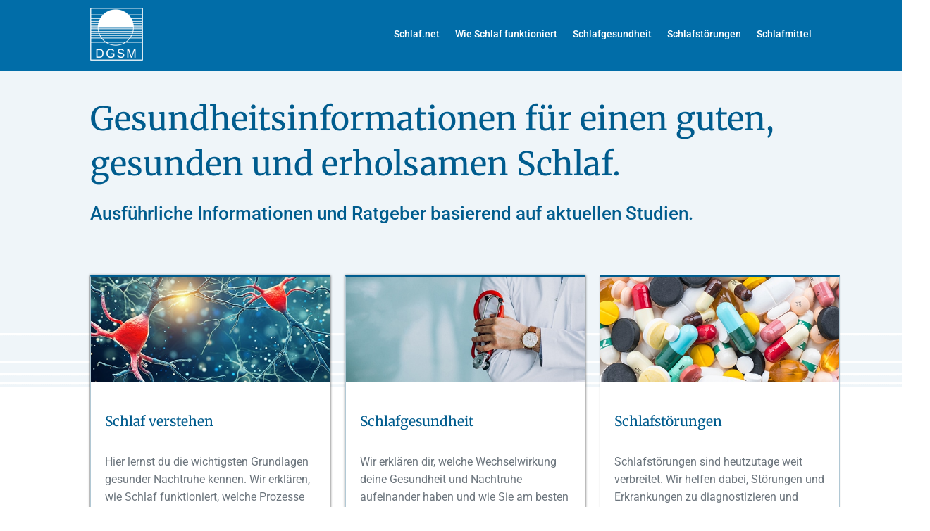

--- FILE ---
content_type: text/css
request_url: https://www.schlaf.net/wp-content/et-cache/3638/et-core-unified-3638.min.css?ver=1760955195
body_size: 1277
content:
#covid-sec h1{display:none}.bg-color-white{background-color:#fff;padding-top:1rem;border-top:4px solid #005C8E;width:100%;padding-right:0.9375rem;padding-left:0.9375rem;margin-right:auto;margin-left:auto}.container2{width:100%;padding-right:0.9375rem;padding-left:0.9375rem;margin-right:auto;margin-left:auto}@media (min-width:576px){.container2{max-width:540px}}@media (min-width:768px){.container2{max-width:720px}}@media (min-width:992px){.container2{max-width:960px}}h1.header{font-size:1.87rem!important}.breadcrumb{display:flex;flex-wrap:wrap;font-size:0.87em;padding:0.75rem 0!important;margin-bottom:0;list-style:none!important;background-color:transparent;border-radius:0.5rem}.dropdown li,.breadcrumb ul,.breadcrumb li{padding-left:10px}.breadcrumb-item+.breadcrumb-item::before{display:inline-block;padding-right:0.5rem;color:#c7c7c7;content:">"}p{font-weight:400!important}.lwptoc{display:none;margin:32px 0}.mt-4,.my-4{margin-top:1.875rem!important}@media (min-width:1200px){.mb-xl-6,.my-xl-6{margin-bottom:4.375rem!important}.mt-xl-6,.my-xl-6{margin-top:4.375rem!important}}@media (min-width:992px){.mb-lg-6,.my-lg-6{margin-bottom:4.375rem!important}.mt-lg-6,.my-lg-6{margin-top:4.375rem!important}.mb-lg-5,.my-lg-5{margin-bottom:3.75rem!important}.mt-lg-5,.my-lg-5{margin-top:3.75rem!important}.mb-lg-0,.my-lg-0{margin-bottom:0!important}.col-lg-6{flex:0 0 50%;max-width:50%}}@media (max-width:992px){.break{max-width:500px}#covid-sec{margin-right:auto!important;margin-left:auto}}body{overflow-x:hidden}#et-boc{flex:1 0 auto;background-image:url(https://www.schlaf.net/wp-content/uploads/2021/01/logo-bg-pattern.png)!important;background-repeat:repeat-x}#main-content{background-color:transparent!important}.et_pb_title_meta_container{display:none}h1{font-family:'Merriweather',Georgia,"Times New Roman",serif;font-size:1.88rem!important;margin-top:-15px;color:#005c8e!important;line-height:1.4em}h2,h3,h4{color:#005c8e;padding-top:15px;padding-bottom:15px}.et_pb_section{background-color:transparent!important}.et_pb_text_0 h2{font-weight:400!important;font-size:1.87rem!important}.et_pb_text_1 h1{font-weight:400!important}.et_pb_text_2 p{line-height:1.6em;font-weight:400!important;font-size:1rem!important}@media (min-width:1024px){.col-md-4{flex:0 0 33.33333%!important;max-width:33.33333%!important;margin-right:1.2625rem!important}}.card{border-color:#B1C8D4!important;border-top:3px solid #005C8E!important;border-left:1px solid #B1C8D4!important;border-bottom:1px solid #B1C8D4!important;border-right:1px solid #B1C8D4!important;border-radius:0rem!important;box-shadow:0px 0px 3px 0px rgba(0,0,0,0.7)!important}.h-100{height:100%!important;display:table!important;width:100%}.card{position:relative;display:flex!important;flex-direction:column;min-width:0;background-color:#fff;background-clip:border-box;border:1px solid rgba(0,0,0,0.125);border-radius:0rem}.card .card-img-top{border-radius:0px}.card-img-top{width:100%!important;border-top-left-radius:calc(0.5rem - 1px);border-top-right-radius:calc(0.5rem - 1px)}.card-text{font-weight:400;margin-top:0px!important;padding-top:0!important;margin-bottom:1rem}.btn.btn-primary{background-color:#004A71;border-color:#004A71}.btn.btn-primary:hover{background-color:#004A71;border-color:#004A71}.btn{border-radius:0.0rem}.btn{display:inline-block;font-weight:400;color:#383838;text-align:center;vertical-align:middle;user-select:none;background-color:transparent;border:1px solid transparent;padding:0.375rem 0.75rem;font-size:1rem;line-height:1.625;transition:color 0.15s ease-in-out,background-color 0.15s ease-in-out,border-color 0.15s ease-in-out,box-shadow 0.15s ease-in-out}.btn-primary{color:#ffffff}.shadow-sm{box-shadow:0 1px 2px rgba(0,0,0,0.1)!important}.card.login .card-body{background:#0171AF!important}.form-group{margin-bottom:1rem}.card .card-body .form-control{background-color:#EEF0F3;border:0px;border-radius:0rem}.form-control{display:block;width:100%;height:calc(1.625em + 0.75rem + 2px);padding:0.375rem 0.75rem;font-size:1rem;font-weight:400;line-height:1.625;color:#495057;background-color:#fff;background-clip:padding-box;border:1px solid #E3E3E3;border-radius:0.5rem;transition:border-color 0.15s ease-in-out,box-shadow 0.15s ease-in-out}.card .card-footer:last-child{border-radius:0px}.card .card-footer{border-top:0px;background-color:#c8dde8;color:#005c8e!important}.card-footer a{color:#005c8e!important;font-family:"Roboto",Arial,"Noto Sans",sans-serif,"Apple Color Emoji","Segoe UI Emoji","Segoe UI Symbol","Noto Color Emoji";font-size:1rem;font-weight:400;line-height:1.625}.card-footer{padding:0.75rem 1.25rem;background-color:rgba(0,0,0,0.03);border-top:1px solid rgba(0,0,0,0.125)}.text-divider{margin:2em 0;line-height:0;text-align:center;font-size:1rem!important;font-weight:400!important}.text-divider span{background-color:#fff;padding:1em;color:#A3A3A3}.text-divider:before{content:" ";display:block;border-top:1px solid #e3e3e3;border-bottom:1px solid #f7f7f7}.card.home-feature .card-header{background:#EFF5F8;font-size:1.5rem;color:#005C8E;font-family:Merriweather;font-weight:300;border-bottom:0!important}.card-header{padding:1.45rem 1.25rem;margin-bottom:0}.card.home-feature{border-top:0px!important}.home-feature{position:relative!important}a{color:#005C8E;text-decoration:none;background-color:transparent}.co-teaser__text{color:#6b6b6b;margin-bottom:0}.pull-right{float:right}@media (min-width:768px){h5:not(:first-child),.h5:not(:first-child),h6:not(:first-child),.h6:not(:first-child){margin-top:-1.25rem}}.card-body{flex:1 1 auto;padding:1.25rem}.card-body-2columns{padding:1.25rem;border-left:1px solid #B1C8D4!important;border-bottom:1px solid #B1C8D4!important;border-right:1px solid #B1C8D4!important;border-radius:0rem!important;box-shadow:0px 0px 3px 0px rgba(0,0,0,0.7)!important}.co-teaser__title{margin:0 0 .15rem;color:#005C8E}.co-link-more{font-style:italic;color:#005C8E;text-decoration:none;background-color:transparent;font-size:1rem}#covid-sec{margin-right:-40px;margin-left:auto}.co-box__content{background:#c8dde8;position:relative;flex:1 1 auto;padding:1rem 1.25rem}

--- FILE ---
content_type: text/css
request_url: https://www.schlaf.net/wp-content/et-cache/3638/et-core-unified-tb-3860-tb-3834-deferred-3638.min.css?ver=1760955196
body_size: 289
content:
p{font-weight:400!important}.co-footer__legal,.co-footer__legal a{font-size:0.875rem;font-weight:400!important;color:rgba(255,255,255,0.5)}.co-footer__legal-nav,.co-footer__legal-nav a{font-size:0.875rem;margin-top:20px;font-weight:400!important;color:rgba(255,255,255,0.5)}.co-footer__legal-nav ul{list-style:none;margin:0;padding:0}.btn.btn-primary{background-color:#004A71;border-color:#004A71}.btn-lg,.btn-group-lg>.btn{padding:0.5rem 1rem;font-size:1.125rem;line-height:1.625;border-radius:0.5rem}.et_pb_section_0_tb_footer.et_pb_section{padding-top:1.25rem;padding-bottom:1.25rem;margin-top:50px;background-color:#005380!important}.et_pb_text_0_tb_footer.et_pb_text,.et_pb_text_1_tb_footer.et_pb_text,.et_pb_text_2_tb_footer.et_pb_text{color:rgba(255,255,255,0.5)!important}.et_pb_text_0_tb_footer{font-family:'Roboto',Helvetica,Arial,Lucida,sans-serif;font-size:0.88rem}.et_pb_text_1_tb_footer,.et_pb_text_2_tb_footer{line-height:1.6em;font-family:'Roboto',Helvetica,Arial,Lucida,sans-serif;font-size:0.88rem;line-height:1.6em}.et_pb_section_1_tb_footer.et_pb_section{padding-top:0.25rem;padding-bottom:0.25rem;background-color:#004a71!important}.et_pb_row_2_tb_footer.et_pb_row{padding-top:10px!important;padding-bottom:10px!important;margin-top:0px!important;margin-bottom:0px!important;margin-left:auto!important;margin-right:auto!important;padding-top:10px;padding-bottom:10px}.et_pb_section_3.et_pb_section{padding-top:0px;padding-right:0px;padding-bottom:0px;padding-left:0px;margin-top:0px;margin-right:0px;margin-bottom:0px;margin-left:0px}.et_pb_row_4,body #page-container .et-db #et-boc .et-l .et_pb_row_4.et_pb_row,body.et_pb_pagebuilder_layout.single #page-container #et-boc .et-l .et_pb_row_4.et_pb_row,body.et_pb_pagebuilder_layout.single.et_full_width_page #page-container #et-boc .et-l .et_pb_row_4.et_pb_row{max-width:1120px}.et_pb_text_12 h5{font-family:'Roboto',Helvetica,Arial,Lucida,sans-serif}.et_pb_section_4.et_pb_section{padding-top:0px;padding-bottom:0px;margin-top:0px;margin-bottom:0px}.et_pb_row_5.et_pb_row{padding-top:0px!important;padding-bottom:0px!important;padding-top:0px;padding-bottom:0px}.et_pb_text_13 h3,.et_pb_text_16 h3,.et_pb_text_19 h3{font-family:'Merriweather',Georgia,"Times New Roman",serif;font-size:1.38rem;color:#005c8e!important;line-height:1.4em}.et_pb_text_13,.et_pb_text_16,.et_pb_text_19{margin-bottom:0.45rem!important}.et_pb_text_14,.et_pb_text_17,.et_pb_text_20{line-height:1.6em;font-family:'Roboto',Helvetica,Arial,Lucida,sans-serif;font-size:1rem;line-height:1.6em;padding-top:0px!important;padding-bottom:0px!important;margin-top:0px!important;margin-bottom:1rem!important}.et_pb_row_4.et_pb_row{padding-top:0px!important;padding-bottom:0px!important;margin-top:3px!important;margin-right:auto!important;margin-bottom:-5px!important;margin-left:auto!important;margin-left:auto!important;margin-right:auto!important;padding-top:0px;padding-bottom:0px}@media only screen and (max-width:980px){.et_pb_row_4,body #page-container .et-db #et-boc .et-l .et_pb_row_4.et_pb_row,body.et_pb_pagebuilder_layout.single #page-container #et-boc .et-l .et_pb_row_4.et_pb_row,body.et_pb_pagebuilder_layout.single.et_full_width_page #page-container #et-boc .et-l .et_pb_row_4.et_pb_row{width:80%}}